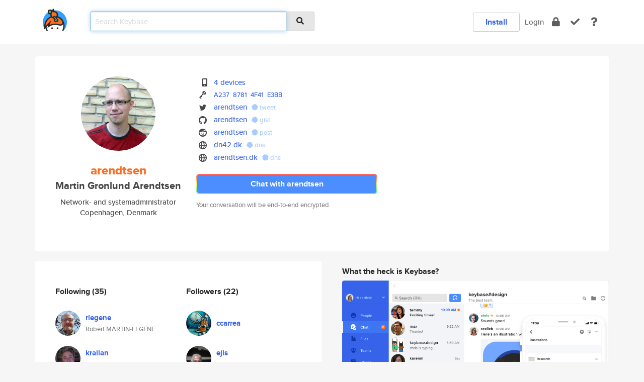

--- FILE ---
content_type: text/html; charset=utf-8
request_url: https://keybase.io/arendtsen
body_size: 7743
content:
<!DOCTYPE html>
<html id="">

  <!--~~~~~~~~~~~~~~~~~~~~~~~~~~~~~~~~~~~~~~~~~~~~~~~~~~~~~~~~~~~~~~~~~~~~~~~~

                              K E Y   B A S E

                            crypto for everyone

                        because no one we know ever
                      seems to have a public key. :-(

     No Google Analytics or other 3rd party hosted script tags on Keybase.

     And this has the added bonus that we'll never be able to serve ad code.

                                    \o/  \o/
                                  keybase team

  ~~~~~~~~~~~~~~~~~~~~~~~~~~~~~~~~~~~~~~~~~~~~~~~~~~~~~~~~~~~~~~~~~~~~~~~~~-->

  <head>
    <title>arendtsen (Martin Gronlund Arendtsen) | Keybase</title>
    <meta       name="viewport"    content="width=device-width, initial-scale=1.0, maximum-scale=1.0, user-scalable=no">
    <link       href="/_/brew/_/52e9d104/sitewide-css.css"      rel="stylesheet">
    
    <script type="text/javascript" nonce="e9e5d4ff-e8da-4792-b087-e8aeb86a0073" src="/_/brew/_/906baaf9/sitewide-js.js"></script>

    <meta    charset="UTF-8" />
    

<meta name="Description" content="arendtsen (Martin Gronlund Arendtsen) is now on Keybase, an open source app for encryption and cryptography."><meta property="og:description" content="arendtsen (Martin Gronlund Arendtsen) is now on Keybase, an open source app for encryption and cryptography."><meta name="twitter:site" content="@arendtsen"><meta name="twitter:image" content="https://s3.amazonaws.com/keybase_processed_uploads/a6e7d1ccdd4b1562208fb8fcb8820405_360_360.jpg"><meta name="twitter:title" content="arendtsen (Martin Gronlund Arendtsen) on Keybase"><meta name="twitter:description" content="arendtsen (Martin Gronlund Arendtsen) is now on Keybase, an open source app for encryption and cryptography."><meta property="og:image"  content="https://s3.amazonaws.com/keybase_processed_uploads/a6e7d1ccdd4b1562208fb8fcb8820405_360_360.jpg"><meta property="og:image:width" content="360"><meta property="og:image:height" content="360">

    <script type="text/javascript" nonce="e9e5d4ff-e8da-4792-b087-e8aeb86a0073">
    window.csrf_token="lgHZIDdjY2Y1NmJjNGE0NTc0YTE5MmYyMTI2MmIyMGM0NTA4zml8SuHOAxcEAMDEIGuFiLS8rHJnpbHWDkzOptoQNO6IKuLXr4sWWqqNocEv";
    </script>
  </head>

  
  <body id="">
  <div class="run-mode run-mode-prod">
    <div class="grid-monitor"> 
      <input id="url_base" type="hidden" value="https://keybase.io/"/>

        <div id="navbar-top">
          <div class="navbar navbar-fixed-top navbar-default" role="navigation" data-active-tab="">

            <div class="container navbar-container">
              <div class="row">

                <div class="col-xs-2 col-sm-1">
                  <div class="navbar-header">
                    <div class="navbar-brand">
                      <a href="/" aria-label="home">
                        <img src="/images/icons/icon-keybase-logo-48.png" srcset="/images/icons/icon-keybase-logo-48@2x.png 2x" width="48" height="48" />
                      </a>
                    </div>
                    <div class="staging-notice">Keybase Staging Server</div>
                  </div>
                </div>

                <div class="col-xs-10 col-sm-5">
                  <div class="nav-search-wrapper">
                    <div class="input-group form-group">
                      <input type="text" class="form-control auto-focus nav-search-input  " data-focus-priority="0" placeholder="Search Keybase"
                      autocapitalize="off" autocorrect="off" autocomplete="off" spellcheck="false">
                      <span class="input-group-addon"><i class="fas fa-search"></i></span>
                    </div>
                  </div>
                </div>

                <div class="col-xs-12 col-sm-6">    

      <table class="nav navbar-right navbar-buttons pull-right">
        <tr>
        
            <td>
              
              <a href="/download" class="btn btn-secondary">Install</a>
            </td>
            <td><a onclick="return false;" href="#_" class="navbar-link link-login ">Login</a></td>
            <td class="nav-btn "><div class="auto-tooltip" title="Encrypt"><a href="/encrypt" aria-label="encrypt"><i class="fas fa-lock"></i></a></div></td>
            <td class="nav-btn " ><div class="auto-tooltip" title="Verify"><a href="/verify" aria-label="verify"><i class="fas fa-check"></i></a></div></td>
            <td class="hidden-xs nav-btn "   ><div class="auto-tooltip" title="Docs"><a href="http://book.keybase.io" aria-label="docs"><i class="fas fa-question"></i></a></div></td>
          
        </tr>
      </table>
</div>

              </div>
            </div>
          </div>
        </div>



      
    

<div id="autoreset-event-error" class="container alert alert-warning" style="text-align:center; display:none;">
  <span id="autoreset-event-error-msg">  </span>
  <button type="button" class="close"><span id="autoreset-event-error-close">×</span></button>
</div>
<div id="autoreset-event-success" class="container alert alert-success" style="text-align:center; display:none;">
  <span id="autoreset-event-success-msg">  </span>
  <button type="button" class="close"><span id="autoreset-event-success-close">×</span></button>
</div>




      
      <div class="modal modal-primary" id="shared-modal" data-backdrop="static">
      </div>

      
      <div class="content">
        

<input type="hidden" id="is-self-view" value="0">
<div id="page-user">


    <div class="user-header">
    <div class="container">
      <div class="row header-row kb-main-card">
        <div class="col-sm-4 col-lg-3 col-profile-heading">
          
<div class="profile-heading" data-username="arendtsen" data-uid="5e4a3655efd678a622b3927696ed9400">

  <div class="picture user-profile-picture">
    
        <img src="https://s3.amazonaws.com/keybase_processed_uploads/a6e7d1ccdd4b1562208fb8fcb8820405_360_360.jpg" class="img-circle" width="148" height="148">
      
  </div>


  <div class="full-name ">
    <div class="username ">arendtsen</div>
    
        Martin Gronlund Arendtsen
      
  </div>
  

  
      <div class="bio">
        
            Network- and systemadministrator
          
      </div>
    
      <div class="location">
        
            Copenhagen, Denmark
          
      </div>
    

</div>

        </div>
        <div class="col-sm-8 col-lg-9 col-identity-heading">
          
<div class="identity-heading">

  <div class="visible-xs">
    
<div class="track-action-wrapper">
  

  <span class="btn-gradient"><a href="#_" onclick="return false;" class="btn btn-primary   app-redirector app-redirector-primary" data-app-target="chat/arendtsen"><span class="hidden-xs">Chat with arendtsen</span><span class="visible-xs">Start a chat</span></a></span><br/>
  <span class="small">Your conversation will be end-to-end encrypted.</span>

  

</div>

  </div>

  <div class="row">
    <div class="col-sm-7">
        
    

        

  <div class="identity-table">
    
        <div class="it-item">
          <i class="icon-kb-iconfont-identity-devices"></i>
          <a href="/arendtsen/devices">4 devices</a>
        </div>
      


<!-- <li></li> -->

<div class="it-item">
  <img class="it-icon" width="16px" height="16px"
     srcset="/images/paramproofs/services/pgp/logo_black_16.png 16w, /images/paramproofs/services/pgp/logo_black_16@2x.png 32w" />

  
  <span class="proof-tags">
    <a href="#show-public"
   onclick="return false;"
   class="link-show-public"
   data-kid="01010eba835643fa89d80a7f8e1042dd92771cf6e01c75e9bfd1fad89f23a8d1ad4a0a"
><span class="pgp-fingerprint"><span class="even">A237</span><span class="odd">8781</span><span class="even">4F41</span><span class="odd">E3BB</span></span></a>

    
  </span>
</div>

<div class="it-item">
  <img class="it-icon" width="16px" height="16px"
     srcset="/images/paramproofs/services/twitter/logo_black_16.png 16w, /images/paramproofs/services/twitter/logo_black_16@2x.png 32w" />

  <a href="https://twitter.com/arendtsen" rel="me">arendtsen</a>
  <span class="proof-tags">
  
        <a class="proof-tag proof-tag-state-1" href="https://twitter.com/arendtsen/status/896127624367362048"><i class="fas fa-certificate"></i>
          tweet
        </a>
      
  </span>
</div>

<div class="it-item">
  <img class="it-icon" width="16px" height="16px"
     srcset="/images/paramproofs/services/github/logo_black_16.png 16w, /images/paramproofs/services/github/logo_black_16@2x.png 32w" />

  <a href="https://github.com/arendtsen" rel="me">arendtsen</a>
  <span class="proof-tags">
  
        <a class="proof-tag proof-tag-state-1" href="https://gist.github.com/91eba901320647e0a369"><i class="fas fa-certificate"></i>
          gist
        </a>
      
  </span>
</div>

<div class="it-item">
  <img class="it-icon" width="16px" height="16px"
     srcset="/images/paramproofs/services/reddit/logo_black_16.png 16w, /images/paramproofs/services/reddit/logo_black_16@2x.png 32w" />

  <a href="https://reddit.com/user/arendtsen" rel="me">arendtsen</a>
  <span class="proof-tags">
  
        <a class="proof-tag proof-tag-state-1" href="https://www.reddit.com/r/KeybaseProofs/comments/6t4h5r/my_keybase_proof_redditarendtsen_keybasearendtsen/"><i class="fas fa-certificate"></i>
          post
        </a>
      
  </span>
</div>

<div class="it-item">
  <img class="it-icon" width="16px" height="16px"
     srcset="/images/paramproofs/services/web/logo_black_16.png 16w, /images/paramproofs/services/web/logo_black_16@2x.png 32w" />

  <a href="http://dn42.dk" rel="me">dn42.dk</a>
  <span class="proof-tags">
  
        <a class="proof-tag proof-tag-state-1" href="https://keybase.io/arendtsen/sigchain#004c38d0dc3c2a0488b0e30b2e8545a7f3be12dd0d0b3dccf55479eeaec1fcd20f"><i class="fas fa-certificate"></i>
          dns
        </a>
      
  </span>
</div>

<div class="it-item">
  <img class="it-icon" width="16px" height="16px"
     srcset="/images/paramproofs/services/web/logo_black_16.png 16w, /images/paramproofs/services/web/logo_black_16@2x.png 32w" />

  <a href="http://arendtsen.dk" rel="me">arendtsen.dk</a>
  <span class="proof-tags">
  
        <a class="proof-tag proof-tag-state-1" href="https://keybase.io/arendtsen/sigchain#8c230346174168e372c0bcb266386d1571aedbf33f8ead44936159f05c7e74740f"><i class="fas fa-certificate"></i>
          dns
        </a>
      
  </span>
</div>

    <div class="clearfix"></div>
  </div>

        
<div class="identity-table">
  

  <div class="clearfix"></div>
</div>

    </div>
    <div class="col-sm-5 col-dropdown">
        

    </div>
  </div>

  

  <div class="hidden-xs">
    
<div class="track-action-wrapper">
  

  <span class="btn-gradient"><a href="#_" onclick="return false;" class="btn btn-primary btn-md app-redirector app-redirector-primary" data-app-target="chat/arendtsen"><span class="hidden-xs">Chat with arendtsen</span><span class="visible-xs">Start a chat</span></a></span><br/>
  <span class="small">Your conversation will be end-to-end encrypted.</span>

  

</div>

  </div>

</div>

        </div>
      </div>
    </div>
  </div>

  <div class="user-body">

    <div class="container">
      <div class="row">
        <div class="col-md-6 col-tracking-table">

          

          

<div class="tracking" id="profile-tracking-section">
  
    <div class="row">
      <div class="col-xs-12 kb-main-card">

          <div class="row">
            <div class="col-xs-6 tracking-col">
              <h4>Following <span class="num">(35)</span></h4>
              <table class="follower-table">
                
      <tr data-uid="67aa132fa31d6bf6f9fda426dd2ca519" class="follower-row">
        <td>
          
              <a href="/rlegene"><img class="img img-circle" src="https://s3.amazonaws.com/keybase_processed_uploads/434b752d799bb5bc30ab638b864e4d05_200_200.jpg" width="50" height="50"></a>
            
        </td>
        <td class="td-follower-info">
          <a href="/rlegene" class="username ">rlegene</a><br/>
          <span class="small">Robert MARTIN-LEGENE</span>
        </td>
      </tr>
    
      <tr data-uid="3b8a9ece3c40dd646f521d3f9b6aae00" class="follower-row">
        <td>
          
              <a href="/kralian"><img class="img img-circle" src="https://s3.amazonaws.com/keybase_processed_uploads/f21a27c5d26b6ff0699f38457dc40105_200_200_square_200.png" width="50" height="50"></a>
            
        </td>
        <td class="td-follower-info">
          <a href="/kralian" class="username ">kralian</a><br/>
          <span class="small">Anders Mundt Due</span>
        </td>
      </tr>
    
      <tr data-uid="de85b4e9fbf8daa2e869b7a94cebe700" class="follower-row">
        <td>
          
              <a href="/jhauge"><img class="img img-circle" src="https://s3.amazonaws.com/keybase_processed_uploads/0c9b7cde3dfbb8fe1e5a6ca99b170f05_200_200_square_200.png" width="50" height="50"></a>
            
        </td>
        <td class="td-follower-info">
          <a href="/jhauge" class="username ">jhauge</a><br/>
          <span class="small">Jonas Hauge Jensen</span>
        </td>
      </tr>
    
      <tr data-uid="a5421285dd9db3ab45b19ffea58d7900" class="follower-row">
        <td>
          
              <a href="/sonny"><img class="img img-circle" src="/images/no-photo/placeholder-avatar-180-x-180.png" width="50" height="50"></a>
            
        </td>
        <td class="td-follower-info">
          <a href="/sonny" class="username ">sonny</a><br/>
          <span class="small">Sonny T. Larsen</span>
        </td>
      </tr>
    
      <tr data-uid="87c146a66b9e23d813e594184e9e3000" class="follower-row">
        <td>
          
              <a href="/droso"><img class="img img-circle" src="https://s3.amazonaws.com/keybase_processed_uploads/9a8262f199261205c525d90a1fb1de05_200_200_square_200.jpeg" width="50" height="50"></a>
            
        </td>
        <td class="td-follower-info">
          <a href="/droso" class="username ">droso</a><br/>
          <span class="small">Erwin Lansing</span>
        </td>
      </tr>
    
      <tr data-uid="2a9fa24da2afc310987eca51292c8c00" class="follower-row">
        <td>
          
              <a href="/nikstep"><img class="img img-circle" src="https://s3.amazonaws.com/keybase_processed_uploads/5522477853968a71b4e7e68021456705_200_200.jpg" width="50" height="50"></a>
            
        </td>
        <td class="td-follower-info">
          <a href="/nikstep" class="username ">nikstep</a><br/>
          <span class="small"></span>
        </td>
      </tr>
    
      <tr data-uid="059f0d4b47cd3b4217b6e845e13dd619" class="follower-row">
        <td>
          
              <a href="/signout"><img class="img img-circle" src="https://s3.amazonaws.com/keybase_processed_uploads/d08ef1f9d0b2287f83113add80811005_200_200.jpg" width="50" height="50"></a>
            
        </td>
        <td class="td-follower-info">
          <a href="/signout" class="username ">signout</a><br/>
          <span class="small">Dennis Kjær Jensen</span>
        </td>
      </tr>
    
      <tr data-uid="43a4bffe3fd690f3e02e4bfa4b7bec00" class="follower-row">
        <td>
          
              <a href="/emilstahl"><img class="img img-circle" src="https://s3.amazonaws.com/keybase_processed_uploads/598dd7d7384dcfaf7d7c05b5c50c5305_200_200.jpg" width="50" height="50"></a>
            
        </td>
        <td class="td-follower-info">
          <a href="/emilstahl" class="username ">emilstahl</a><br/>
          <span class="small">Emil Stahl</span>
        </td>
      </tr>
    
      <tr data-uid="64d9edc28c9dfe2062a823c342a5b519" class="follower-row">
        <td>
          
              <a href="/rasmis"><img class="img img-circle" src="https://s3.amazonaws.com/keybase_processed_uploads/4aa4ff8d38e663931b98c83a32cff805_200_200.jpeg" width="50" height="50"></a>
            
        </td>
        <td class="td-follower-info">
          <a href="/rasmis" class="username ">rasmis</a><br/>
          <span class="small">Rasmus Malver</span>
        </td>
      </tr>
    
      <tr data-uid="024c4f931492a3aad3930c90c3841419" class="follower-row">
        <td>
          
              <a href="/desdic"><img class="img img-circle" src="https://s3.amazonaws.com/keybase_processed_uploads/0c4eeec03391aafbbd8eece31764c405_200_200.jpg" width="50" height="50"></a>
            
        </td>
        <td class="td-follower-info">
          <a href="/desdic" class="username ">desdic</a><br/>
          <span class="small">Kim Gert Nielsen</span>
        </td>
      </tr>
    
    <tr>
      <td colspan="2">
        <button class="btn btn-block btn-default btn-load-more-followers"
          data-uid="5e4a3655efd678a622b3927696ed9400"
          data-last_uid="024c4f931492a3aad3930c90c3841419"
          data-reverse="1">Load 25 more
        </button>
    </td></tr>
  

              </table>
            </div>
            <div class="col-xs-6 trackers-col">
              <h4>Followers <span class="num">(22)</span></h4>
              <table class="follower-table">
                
      <tr data-uid="fe7efd883ffc62ac9bac1db33b404619" class="follower-row">
        <td>
          
              <a href="/ccarrea"><img class="img img-circle" src="https://s3.amazonaws.com/keybase_processed_uploads/43fdf68fcd52c425aa257e21e4031505_200_200.jpg" width="50" height="50"></a>
            
        </td>
        <td class="td-follower-info">
          <a href="/ccarrea" class="username ">ccarrea</a><br/>
          <span class="small"></span>
        </td>
      </tr>
    
      <tr data-uid="320a843095a984ef36daccf114eedf19" class="follower-row">
        <td>
          
              <a href="/ejls"><img class="img img-circle" src="https://s3.amazonaws.com/keybase_processed_uploads/838e4208ad6283c3d63e7f09d8a91d05_200_200.jpg" width="50" height="50"></a>
            
        </td>
        <td class="td-follower-info">
          <a href="/ejls" class="username ">ejls</a><br/>
          <span class="small">Eric J. Loyo S.</span>
        </td>
      </tr>
    
      <tr data-uid="fa2f03ff516fe9a67708dfe079598419" class="follower-row">
        <td>
          
              <a href="/loamarnebagzhu"><img class="img img-circle" src="https://s3.amazonaws.com/keybase_processed_uploads/215835cafd2c4860b288e6a3a4446e05_200_200.jpg" width="50" height="50"></a>
            
        </td>
        <td class="td-follower-info">
          <a href="/loamarnebagzhu" class="username ">loamarnebagzhu</a><br/>
          <span class="small">Levanidov Artamon</span>
        </td>
      </tr>
    
      <tr data-uid="7957ef3d9a88240d0439a76a4852c919" class="follower-row">
        <td>
          
              <a href="/rotawoj"><img class="img img-circle" src="https://s3.amazonaws.com/keybase_processed_uploads/8127d09d38ae7312d97a6381a6f33105_200_200.jpg" width="50" height="50"></a>
            
        </td>
        <td class="td-follower-info">
          <a href="/rotawoj" class="username ">rotawoj</a><br/>
          <span class="small">Dorota Siwoj</span>
        </td>
      </tr>
    
      <tr data-uid="4a3dc3051dc425312a52fb3b7fa49f19" class="follower-row">
        <td>
          
              <a href="/pogotabi"><img class="img img-circle" src="https://s3.amazonaws.com/keybase_processed_uploads/b9d3a08a86a716623075ffd5895f8705_200_200.jpg" width="50" height="50"></a>
            
        </td>
        <td class="td-follower-info">
          <a href="/pogotabi" class="username ">pogotabi</a><br/>
          <span class="small">Tabitha Pogonat</span>
        </td>
      </tr>
    
      <tr data-uid="dcbb067c3c3928beb3f29fad7f456419" class="follower-row">
        <td>
          
              <a href="/pepa1"><img class="img img-circle" src="https://s3.amazonaws.com/keybase_processed_uploads/7adbf3dfdb850b53789c3675bcc33505_200_200.jpg" width="50" height="50"></a>
            
        </td>
        <td class="td-follower-info">
          <a href="/pepa1" class="username ">pepa1</a><br/>
          <span class="small"></span>
        </td>
      </tr>
    
      <tr data-uid="fc30cfa41643445c3fdc95552a183a19" class="follower-row">
        <td>
          
              <a href="/gerdjohansson"><img class="img img-circle" src="https://s3.amazonaws.com/keybase_processed_uploads/4c640040b74bddce92b5cd0637780a05_200_200.jpg" width="50" height="50"></a>
            
        </td>
        <td class="td-follower-info">
          <a href="/gerdjohansson" class="username ">gerdjohansson</a><br/>
          <span class="small">Vanja Lundin</span>
        </td>
      </tr>
    
      <tr data-uid="4bfc3bb89dc5f3fb47c3cb9c5b91d019" class="follower-row">
        <td>
          
              <a href="/lievanalovans"><img class="img img-circle" src="https://s3.amazonaws.com/keybase_processed_uploads/39a11fcceb237d11f509007d07edb505_200_200.jpg" width="50" height="50"></a>
            
        </td>
        <td class="td-follower-info">
          <a href="/lievanalovans" class="username ">lievanalovans</a><br/>
          <span class="small">Bryanczov Ippolit</span>
        </td>
      </tr>
    
      <tr data-uid="80cb208eeb1330c335043d9c94207719" class="follower-row">
        <td>
          
              <a href="/krzysieeknokia34"><img class="img img-circle" src="https://s3.amazonaws.com/keybase_processed_uploads/9994f2d6f59e2207ecaa0429237fb105_200_200.jpg" width="50" height="50"></a>
            
        </td>
        <td class="td-follower-info">
          <a href="/krzysieeknokia34" class="username ">krzysieeknokia34</a><br/>
          <span class="small">Krzysztof Niksa</span>
        </td>
      </tr>
    
      <tr data-uid="a1f8f162c7a78ce695fc714202df1d19" class="follower-row">
        <td>
          
              <a href="/prettybetty"><img class="img img-circle" src="https://s3.amazonaws.com/keybase_processed_uploads/6b67b0b9d0119fd52c0f4658bdd0fb05_200_200.jpg" width="50" height="50"></a>
            
        </td>
        <td class="td-follower-info">
          <a href="/prettybetty" class="username ">prettybetty</a><br/>
          <span class="small"></span>
        </td>
      </tr>
    
    <tr>
      <td colspan="2">
        <button class="btn btn-block btn-default btn-load-more-followers"
          data-uid="5e4a3655efd678a622b3927696ed9400"
          data-last_uid="a1f8f162c7a78ce695fc714202df1d19"
          data-reverse="0">Load 12 more
        </button>
    </td></tr>
  

              </table>
            </div>
          </div>
        </div>
      </div>

    

  
      <div class="row row-other-people">
        <div class="col-xs-12 kb-main-card">
          <div class="row">
            <div class="col-xs-12">
              <h4>Browse others <span class="num">(14)</span></h4>
            </div>
            
                <div class="col-xs-6 trackers-col">
                  <table class="follower-table">
                    
      <tr data-uid="426a5537a765b0e94819ff3a77d25419" class="follower-row">
        <td>
          
              <a href="/mauriciocm"><img class="img img-circle" src="https://s3.amazonaws.com/keybase_processed_uploads/cb2e881fb03d0663052872d65a7d5505_200_200.jpg" width="50" height="50"></a>
            
        </td>
        <td class="td-follower-info">
          <a href="/mauriciocm" class="username ">mauriciocm</a><br/>
          <span class="small">Mauricio Cortazar</span>
        </td>
      </tr>
    

                  </table>
                </div>
              
                <div class="col-xs-6 trackers-col">
                  <table class="follower-table">
                    
      <tr data-uid="42cee4037275faf492cab7fb56d4f819" class="follower-row">
        <td>
          
              <a href="/zacharyfmarion"><img class="img img-circle" src="/images/no-photo/placeholder-avatar-180-x-180.png" width="50" height="50"></a>
            
        </td>
        <td class="td-follower-info">
          <a href="/zacharyfmarion" class="username ">zacharyfmarion</a><br/>
          <span class="small">Zachary Marion</span>
        </td>
      </tr>
    

                  </table>
                </div>
              
                <div class="col-xs-6 trackers-col">
                  <table class="follower-table">
                    
      <tr data-uid="42d0833dc32d6f45ee9815aa2671d019" class="follower-row">
        <td>
          
              <a href="/carriecoss"><img class="img img-circle" src="https://s3.amazonaws.com/keybase_processed_uploads/890687f21fa1cb15ff9abd22f0cfb405_200_200.jpg" width="50" height="50"></a>
            
        </td>
        <td class="td-follower-info">
          <a href="/carriecoss" class="username ">carriecoss</a><br/>
          <span class="small"></span>
        </td>
      </tr>
    

                  </table>
                </div>
              
                <div class="col-xs-6 trackers-col">
                  <table class="follower-table">
                    
      <tr data-uid="423c7e5794184fbcb475bd359936ac19" class="follower-row">
        <td>
          
              <a href="/leanunnazanvak"><img class="img img-circle" src="https://s3.amazonaws.com/keybase_processed_uploads/928b0ae889a84e4ce22c3cc9fd393805_200_200.jpg" width="50" height="50"></a>
            
        </td>
        <td class="td-follower-info">
          <a href="/leanunnazanvak" class="username ">leanunnazanvak</a><br/>
          <span class="small">Hrushhova Vladilena</span>
        </td>
      </tr>
    

                  </table>
                </div>
              
                <div class="col-xs-6 trackers-col">
                  <table class="follower-table">
                    
      <tr data-uid="4234f152afe930c264ecd00b145ae519" class="follower-row">
        <td>
          
              <a href="/yxue"><img class="img img-circle" src="/images/no-photo/placeholder-avatar-180-x-180.png" width="50" height="50"></a>
            
        </td>
        <td class="td-follower-info">
          <a href="/yxue" class="username ">yxue</a><br/>
          <span class="small"></span>
        </td>
      </tr>
    

                  </table>
                </div>
              
                <div class="col-xs-6 trackers-col">
                  <table class="follower-table">
                    
      <tr data-uid="429f2e0672d4fdd64b74a52f3a3a5719" class="follower-row">
        <td>
          
              <a href="/h4ck3r827"><img class="img img-circle" src="https://s3.amazonaws.com/keybase_processed_uploads/4dd3e8d9184bddd69d48c4cf7bbf8d05_200_200.jpg" width="50" height="50"></a>
            
        </td>
        <td class="td-follower-info">
          <a href="/h4ck3r827" class="username ">h4ck3r827</a><br/>
          <span class="small">my heart is belong to the only one that I love</span>
        </td>
      </tr>
    

                  </table>
                </div>
              
                <div class="col-xs-6 trackers-col">
                  <table class="follower-table">
                    
      <tr data-uid="4214667e8fe74bfe801108c40fb1ad19" class="follower-row">
        <td>
          
              <a href="/matthewspear"><img class="img img-circle" src="https://s3.amazonaws.com/keybase_processed_uploads/7c0061477ef2fc80987d7ec6920f3d05_200_200_square_200.jpeg" width="50" height="50"></a>
            
        </td>
        <td class="td-follower-info">
          <a href="/matthewspear" class="username ">matthewspear</a><br/>
          <span class="small">Matthew Spear</span>
        </td>
      </tr>
    

                  </table>
                </div>
              
                <div class="col-xs-6 trackers-col">
                  <table class="follower-table">
                    
      <tr data-uid="4232210c8b26ae30a5447bd1e0c08619" class="follower-row">
        <td>
          
              <a href="/mlemieuxwp"><img class="img img-circle" src="/images/no-photo/placeholder-avatar-180-x-180.png" width="50" height="50"></a>
            
        </td>
        <td class="td-follower-info">
          <a href="/mlemieuxwp" class="username ">mlemieuxwp</a><br/>
          <span class="small"></span>
        </td>
      </tr>
    

                  </table>
                </div>
              
                <div class="col-xs-6 trackers-col">
                  <table class="follower-table">
                    
      <tr data-uid="429fd5f70d84877a27a0c9a33a6c0819" class="follower-row">
        <td>
          
              <a href="/dmarclay"><img class="img img-circle" src="https://s3.amazonaws.com/keybase_processed_uploads/99a43f9d9034989c186b30beeea79b05_200_200.jpg" width="50" height="50"></a>
            
        </td>
        <td class="td-follower-info">
          <a href="/dmarclay" class="username ">dmarclay</a><br/>
          <span class="small">David Marclay</span>
        </td>
      </tr>
    

                  </table>
                </div>
              
                <div class="col-xs-6 trackers-col">
                  <table class="follower-table">
                    
      <tr data-uid="42d6b520f3ce59572c2d48631420ae19" class="follower-row">
        <td>
          
              <a href="/jes_playin"><img class="img img-circle" src="/images/no-photo/placeholder-avatar-180-x-180.png" width="50" height="50"></a>
            
        </td>
        <td class="td-follower-info">
          <a href="/jes_playin" class="username ">jes_playin</a><br/>
          <span class="small">Shawn Ervin</span>
        </td>
      </tr>
    

                  </table>
                </div>
              
                <div class="col-xs-6 trackers-col">
                  <table class="follower-table">
                    
      <tr data-uid="42494a36b980bcebdb0553f17806ff19" class="follower-row">
        <td>
          
              <a href="/demystifier"><img class="img img-circle" src="/images/no-photo/placeholder-avatar-180-x-180.png" width="50" height="50"></a>
            
        </td>
        <td class="td-follower-info">
          <a href="/demystifier" class="username ">demystifier</a><br/>
          <span class="small">Hossein Lotfi</span>
        </td>
      </tr>
    

                  </table>
                </div>
              
                <div class="col-xs-6 trackers-col">
                  <table class="follower-table">
                    
      <tr data-uid="42fba6f2a15b02b0145be9e9d6247219" class="follower-row">
        <td>
          
              <a href="/jo_se_phine"><img class="img img-circle" src="/images/no-photo/placeholder-avatar-180-x-180.png" width="50" height="50"></a>
            
        </td>
        <td class="td-follower-info">
          <a href="/jo_se_phine" class="username ">jo_se_phine</a><br/>
          <span class="small">Josephine Leung</span>
        </td>
      </tr>
    

                  </table>
                </div>
              
                <div class="col-xs-6 trackers-col">
                  <table class="follower-table">
                    
      <tr data-uid="42060077872770856003880774948919" class="follower-row">
        <td>
          
              <a href="/nkrsharma"><img class="img img-circle" src="https://s3.amazonaws.com/keybase_processed_uploads/4b10837f60ae922ecbd08902ed269805_200_200_square_200.jpeg" width="50" height="50"></a>
            
        </td>
        <td class="td-follower-info">
          <a href="/nkrsharma" class="username ">nkrsharma</a><br/>
          <span class="small">Naveen Kumar Sharma</span>
        </td>
      </tr>
    

                  </table>
                </div>
              
                <div class="col-xs-6 trackers-col">
                  <table class="follower-table">
                    
      <tr data-uid="42dd129fb9da3a68f3794a4b4ad7e719" class="follower-row">
        <td>
          
              <a href="/dmitry_lyfar"><img class="img img-circle" src="/images/no-photo/placeholder-avatar-180-x-180.png" width="50" height="50"></a>
            
        </td>
        <td class="td-follower-info">
          <a href="/dmitry_lyfar" class="username ">dmitry_lyfar</a><br/>
          <span class="small">Dmitry Lyfar</span>
        </td>
      </tr>
    

                  </table>
                </div>
              
          </div>
        </div>
      </div>
    
</div>


        </div>
        <div class="col-md-6 col-stuff kb-sub-card">
          

<div class="command-line-examples hidden-xs">
  
      <h4>What the heck is Keybase?</h4>
    
  <img id="screenshot1" class="img img-responsive" src="/images/screenshots/keybase-nav-v2.png" width="1550" height="1103">
  <p style="text-align:center;margin-top:30px;"></p>

    <center style="margin-bottom:30px;">
      
    <div class="install-badge">
      <a
        href="#_"
        data-use-direct="true"
        data-target="https://prerelease.keybase.io/Keybase.dmg"
        data-platform="macOS"
        data-context="user-stuff-col"
        class="install-link"
      >
        <img
          srcset="/images/badges/install-badge-macos-168-56.png, /images/badges/install-badge-macos-168-56@2x.png 2x, /images/badges/install-badge-macos-168-56@3x.png 3x"
          src="/images/badges/install-badge-macos-168-56@3x.png"
          width="168"
          height="56"
        >
      </a>

      
    </div>
  

    </center>

  
      <h3 id="keybase-is-an-open-source-app">Keybase is an open source app</h3>
<p>Keybase comes with everything you need to manage your identity,
create secure chats, and share files privately. It&#39;s free.</p>
<p>It&#39;s fun too.</p>
<p>Over 100,000 people have joined Keybase so far to prove their identities, and it&#39;s growing rapidly.</p>

    



</div>

        </div>
      </div>
    </div>
  </div>

</div>

      </div>

      <div class="footer">
  
      <div class="container hidden-xs">
        <div class="row">
          <div class="col-xs-12 col-sm-6 col-md-5 col-lg-4">
            <img src="/images/walkthrough/footprints_transp.png"  class="img-responsive" width="1000" height="272">
          </div>
        </div>
      </div>
    

<div class="container text-center hidden-xs">
  <div>

    <small>
      Keybase, 2026
    | Available within Tor at <strong>http://keybase5wmilwokqirssclfnsqrjdsi7jdir5wy7y7iu3tanwmtp6oid.onion</strong><br/><br/>

    </small>

      <a href="/download">install Keybase</a>
      | <a href="/blog">read our blog</a>
      | <a href="/docs">documentation</a>
      | <a href="/docs/bug_reporting">bug reporting</a>
      | <a href="/docs/secadv">security advisories</a>
      <br><a href="/docs/terms">terms</a>
      &amp; <a href="/docs/privacypolicy">privacy</a>
      &amp; <a href="/docs/california-ccpa">california ccpa</a>
      &amp; <a href="/docs/acceptable-use-policy">acceptable use</a><br>
        <a href="/jobs">jobs @ keybase</a>
    </div>
  </div>
</div>
<div class="container text-center visible-xs" id="mobile-footer" style="padding:20px 0">

  

  <div style="margin-bottom:20px">
    <a href="https://github.com/keybase/client/issues" rel="noopener noreferrer">Please send us feedback &amp; bug reports</a>.
  </div>
  Keybase, 2026
    | <a href="/blog">read our blog</a>
    <br><a href="/docs/terms">terms</a>
    &amp; <a href="/docs/privacypolicy">privacy</a>
    &amp; <a href="/docs/secadv">security advisories</a>
    &amp; <a href="/docs/california-ccpa">california ccpa</a>
    &amp; <a href="/docs/acceptable-use-policy">acceptable use</a>
  </div>
</div>


    </div>
  </div>
  <script type="text/javascript" nonce="e9e5d4ff-e8da-4792-b087-e8aeb86a0073">
    window.session = new Session()
    window.run_mode = "prod";
  </script>
  </body>
</html>
